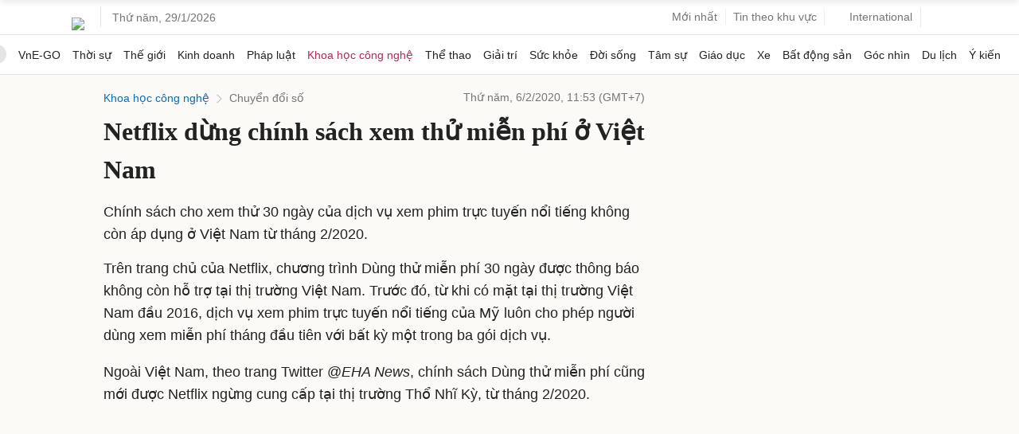

--- FILE ---
content_type: text/html; charset=utf-8
request_url: https://www.google.com/recaptcha/api2/aframe
body_size: 153
content:
<!DOCTYPE HTML><html><head><meta http-equiv="content-type" content="text/html; charset=UTF-8"></head><body><script nonce="hK6Z6OMno9TVYagRxnNWqw">/** Anti-fraud and anti-abuse applications only. See google.com/recaptcha */ try{var clients={'sodar':'https://pagead2.googlesyndication.com/pagead/sodar?'};window.addEventListener("message",function(a){try{if(a.source===window.parent){var b=JSON.parse(a.data);var c=clients[b['id']];if(c){var d=document.createElement('img');d.src=c+b['params']+'&rc='+(localStorage.getItem("rc::a")?sessionStorage.getItem("rc::b"):"");window.document.body.appendChild(d);sessionStorage.setItem("rc::e",parseInt(sessionStorage.getItem("rc::e")||0)+1);localStorage.setItem("rc::h",'1769642718192');}}}catch(b){}});window.parent.postMessage("_grecaptcha_ready", "*");}catch(b){}</script></body></html>

--- FILE ---
content_type: application/javascript; charset=utf-8
request_url: https://fundingchoicesmessages.google.com/f/AGSKWxUJ4k_rac7vE4UPCxc-sxUC3zKDi8kE64eIjZEah-NGqujyHlHoLNTCoUyUkgf5abeVlmK8S1rpJsmuIkKSEQhsr7ylsl4D_5RwJjxLJjAr0upsla9J8QY7tbp_J0gTrd_gwUeOrOgxCMDMM5VlALM71LtzraCdwhYtAZOtHoakBmUVR2zeCjbMYV2g/_/adframe?/smalladblockbg-/ads.js./reklama2./sidead300x250.
body_size: -1285
content:
window['5ca01e25-324f-4738-8c8f-43b19f85eecf'] = true;